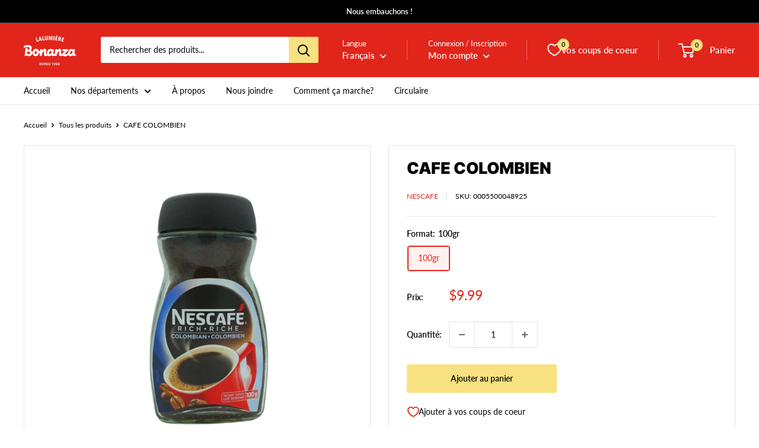

--- FILE ---
content_type: text/css
request_url: https://cdn.appmate.io/themecode/marche-bonanza/main/custom.css?generation=1769620229976082
body_size: 194
content:
wishlist-link .wk-button{--icon-size: 22px;--icon-stroke-width: 2px;--icon-stroke: var(--header-text-color);gap:22px}wishlist-link .wk-text{font-weight:var(--text-font-bolder-weight);font-size:calc(var(--base-text-font-size) - (var(--default-text-font-size) - 16px))}wishlist-link .wk-counter{--size: 20px;font-size:calc(var(--base-text-font-size) - (var(--default-text-font-size) - 12px));font-weight:var(--text-font-bolder-weight);background:var(--header-accent-color);color:#000;top:-9px;right:6px}@media (hover: hover){wishlist-link .wk-button .wk-counter{transition:transform .35s ease-in-out}wishlist-link .wk-button:hover .wk-counter{transform:scale(1.2)}}@media screen and (max-width: 999px){wishlist-link .wk-text{display:none}}wishlist-button-collection .wk-button,wishlist-button-collection .wk-button:hover{top:-23px;left:20px;--icon-stroke-width: 1.8px}wishlist-button-product .wk-button,wishlist-button-product .wk-button:hover{padding:2px;margin-top:10px;--icon-stroke-width: 1.8px}wishlist-product-card .wk-product-title:hover{color:var(--product-on-sale-accent)}wishlist-product-card .wk-product-title{text-align:left;color:var(--heading-color);font-weight:var(--text-font-bolder-weight)}wishlist-product-card .wk-price{flex-direction:row-reverse;align-items:flex-end}wishlist-product-card .wk-product-card{border:1px solid rgb(171,177,180);padding:15px}wishlist-product-card .wk-price .wk-current-price{color:var(--product-on-sale-accent);font-size:calc(var(--base-text-font-size) - (var(--default-text-font-size) - 20px))}wishlist-product-card .wk-meta{align-items:flex-start}


--- FILE ---
content_type: text/javascript; charset=utf-8
request_url: https://bonanzalalumiere.com/products/0005500048925.js
body_size: 4
content:
{"id":7093040087215,"title":"CAFE COLOMBIEN","handle":"0005500048925","description":null,"published_at":"2021-12-31T01:01:06-05:00","created_at":"2021-12-31T01:01:06-05:00","vendor":"NESCAFE","type":"ÉPICERIE","tags":["CAFÉS THÉS BOISSONS CHAUDES"],"price":999,"price_min":999,"price_max":999,"available":true,"price_varies":false,"compare_at_price":null,"compare_at_price_min":0,"compare_at_price_max":0,"compare_at_price_varies":false,"variants":[{"id":46533053743279,"title":"100gr","option1":"100gr","option2":null,"option3":null,"sku":"0005500048925","requires_shipping":true,"taxable":false,"featured_image":{"id":33833284763823,"product_id":7093040087215,"position":1,"created_at":"2022-05-04T01:01:12-04:00","updated_at":"2022-05-04T01:01:12-04:00","alt":null,"width":1500,"height":1500,"src":"https:\/\/cdn.shopify.com\/s\/files\/1\/0554\/3444\/4975\/products\/0005500048925-bonanza-lalumiere_90f1ecb4-2536-4812-bad8-d00460578e78.jpg?v=1651640472","variant_ids":[46533053743279]},"available":true,"name":"CAFE COLOMBIEN - 100gr","public_title":"100gr","options":["100gr"],"price":999,"weight":0,"compare_at_price":null,"inventory_management":null,"barcode":null,"featured_media":{"alt":null,"id":26183485948079,"position":1,"preview_image":{"aspect_ratio":1.0,"height":1500,"width":1500,"src":"https:\/\/cdn.shopify.com\/s\/files\/1\/0554\/3444\/4975\/products\/0005500048925-bonanza-lalumiere_90f1ecb4-2536-4812-bad8-d00460578e78.jpg?v=1651640472"}},"requires_selling_plan":false,"selling_plan_allocations":[]}],"images":["\/\/cdn.shopify.com\/s\/files\/1\/0554\/3444\/4975\/products\/0005500048925-bonanza-lalumiere_90f1ecb4-2536-4812-bad8-d00460578e78.jpg?v=1651640472"],"featured_image":"\/\/cdn.shopify.com\/s\/files\/1\/0554\/3444\/4975\/products\/0005500048925-bonanza-lalumiere_90f1ecb4-2536-4812-bad8-d00460578e78.jpg?v=1651640472","options":[{"name":"Format","position":1,"values":["100gr"]}],"url":"\/products\/0005500048925","media":[{"alt":null,"id":26183485948079,"position":1,"preview_image":{"aspect_ratio":1.0,"height":1500,"width":1500,"src":"https:\/\/cdn.shopify.com\/s\/files\/1\/0554\/3444\/4975\/products\/0005500048925-bonanza-lalumiere_90f1ecb4-2536-4812-bad8-d00460578e78.jpg?v=1651640472"},"aspect_ratio":1.0,"height":1500,"media_type":"image","src":"https:\/\/cdn.shopify.com\/s\/files\/1\/0554\/3444\/4975\/products\/0005500048925-bonanza-lalumiere_90f1ecb4-2536-4812-bad8-d00460578e78.jpg?v=1651640472","width":1500}],"requires_selling_plan":false,"selling_plan_groups":[]}